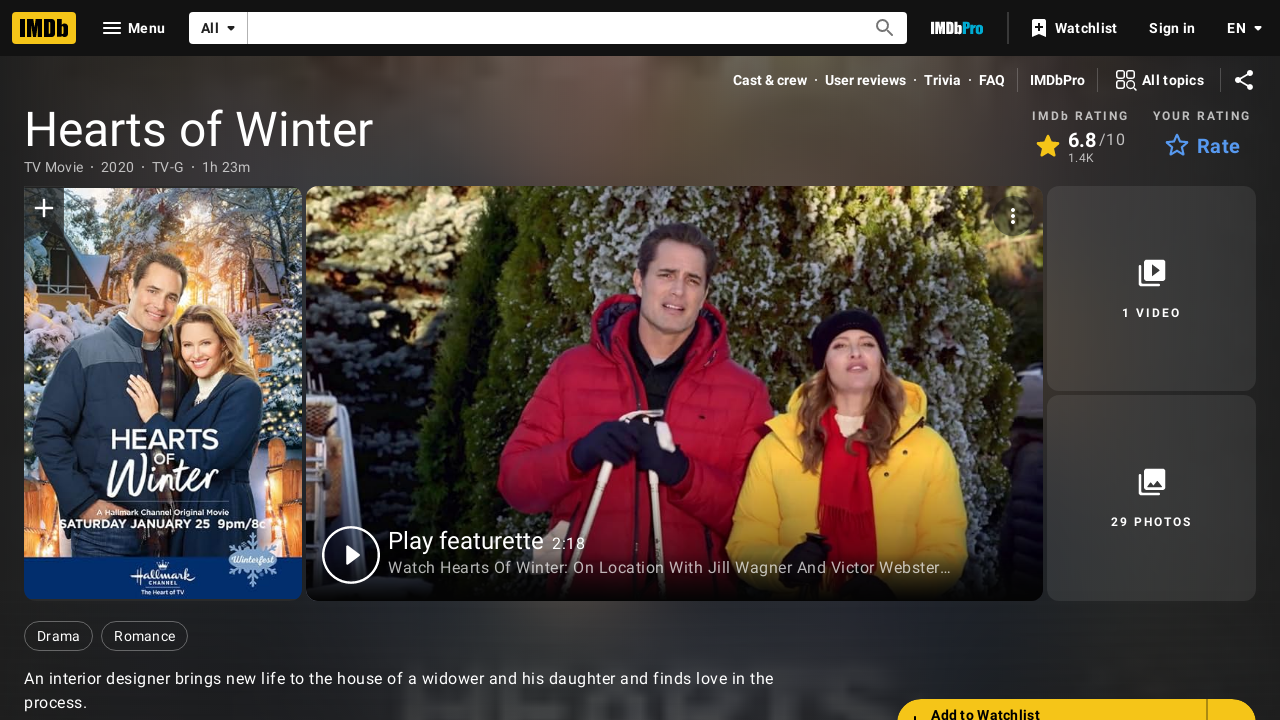

--- FILE ---
content_type: text/html; charset=UTF-8
request_url: https://www.imdb.com/title/tt11439618/
body_size: 2221
content:
<!DOCTYPE html>
<html lang="en">
<head>
    <meta charset="utf-8">
    <meta name="viewport" content="width=device-width, initial-scale=1">
    <title></title>
    <style>
        body {
            font-family: "Arial";
        }
    </style>
    <script type="text/javascript">
    window.awsWafCookieDomainList = [];
    window.gokuProps = {
"key":"AQIDAHjcYu/GjX+QlghicBgQ/7bFaQZ+m5FKCMDnO+vTbNg96AGe85MAbDryaCIv+G5hkV9fAAAAfjB8BgkqhkiG9w0BBwagbzBtAgEAMGgGCSqGSIb3DQEHATAeBglghkgBZQMEAS4wEQQMfqv/41xp8mxCyZaoAgEQgDtphphf91j3ohtIdrkcZhOjtKVdO6T7EOagds3zsYaLwQPIN8cNivfF/va6SSQpupzbviLhd9a0ZTvohw==",
          "iv":"D5490wFWmgAAAANJ",
          "context":"ytiW8x8BuRpzPqOfw7DmL+iuqsKUBExo7DwTqu9rnbFV07bI2bKbAJv89lp5Ahj5rLRRI8zztHH7P1LNFDw9Hs3JTaiSsSJFOq/zjAeVQVbm/I7OD5gukrfHhNMEBRkolJkRCuAol1bVtBUdp4+83aYW1Hn4fVmhKehBU9MdpSxuq6wL1BhekLCHkiwbG+bv6gsvAZSk8X9aJ+jYn6rTL5LLLssdutb6q/iNXSOevh7Kx+EvCDCCwNVueFMW1JvR8R7z3NBacg6aHvvJSL+pCGvXW0ckYpgI+4VIDQ3hRyh2KQmWzilUH03NkwXVkV6LC0XLQlqapiosSqqHw6pOpmDp0w6475p19J/AIOTumaPaw2S7rktY/8ns6qiAXj8QsIy7TFDilGNsHXnIaaRXfyrplVkdpaursGoRhVBKAmxdtOA4nN5fMv36NmKCHi7GGBD4XAO6b2EXFscfygY5mkIZDj/yHHrtsJAEGKARzE2/0uGTmh6NxL+V1kIZNas7oKUhA0n0E9WnV63B122kjv0mzgW3kZjOXP4x604oyD2jZc41IrkWmCdIaG/hwU1t3Xa9og26Wdz0yXWKyFSpDDEuemcqaerr8w/1wIaznLtn1B8EpGoWmh+Xf3f1k4Yd73hc5mM1fRBMkfRekIgXh/xikNOon+ibYXWMFqRDYqA7wVzpFz6Xx1Af1/79sgf29f5BFzW3YiqeZW1oYfPLFup8ABXlsh8mOSlpBkWImMdCbJ+0AbzbKvgJynElGxDsxA=="
};
    </script>
    <script src="https://1c5c1ecf7303.a481e94e.us-east-2.token.awswaf.com/1c5c1ecf7303/e231f0619a5e/0319a8d4ae69/challenge.js"></script>
</head>
<body>
    <div id="challenge-container"></div>
    <script type="text/javascript">
        AwsWafIntegration.saveReferrer();
        AwsWafIntegration.checkForceRefresh().then((forceRefresh) => {
            if (forceRefresh) {
                AwsWafIntegration.forceRefreshToken().then(() => {
                    window.location.reload(true);
                });
            } else {
                AwsWafIntegration.getToken().then(() => {
                    window.location.reload(true);
                });
            }
        });
    </script>
    <noscript>
        <h1>JavaScript is disabled</h1>
        In order to continue, we need to verify that you're not a robot.
        This requires JavaScript. Enable JavaScript and then reload the page.
    </noscript>
</body>
</html>